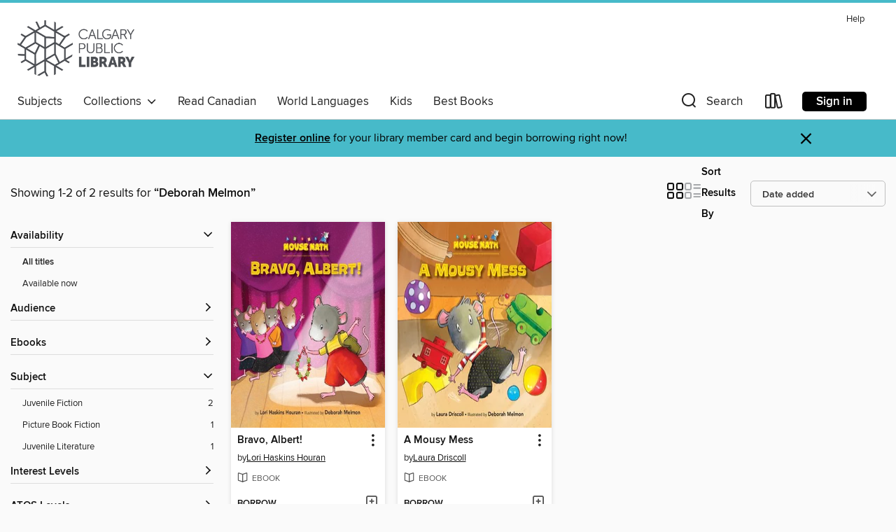

--- FILE ---
content_type: text/css; charset=utf-8
request_url: https://calgary.overdrive.com/assets/v3/css/45b2cd3100fbdebbdb6e3d5fa7e06ec7/colors.css?primary=%236b706a&primaryR=107&primaryG=112&primaryB=106&primaryFontColor=%23fff&secondary=%2347bac9&secondaryR=71&secondaryG=186&secondaryB=201&secondaryFontColor=%23000&bannerIsSecondaryColor=false&defaultColor=%23222
body_size: 1589
content:
.primary-color{color:#6b706a!important}.primary-fill{fill:#6b706a!important}.primary-background{background-color:#6b706a}.primary-font{color:#fff}.primary-font-highlight-box:before{content:'';position:absolute;display:block;top:0;bottom:0;left:0;right:0;background:#fff;opacity:.08}.primary-font-highlight-box:after{content:'';position:absolute;display:block;top:0;bottom:0;left:0;right:0;border:1px dashed #fff;opacity:.28}.secondary-font-highlight-box:before{content:'';position:absolute;display:block;top:0;bottom:0;left:0;right:0;background:#000;opacity:.08}.secondary-font-highlight-box:after{content:'';position:absolute;display:block;top:0;bottom:0;left:0;right:0;border:1px dashed #000;opacity:.28}.Hero .Hero-banner{background:#6b706a!important}.Campaign{background:#6b706a!important}.Campaign-title{color:#fff}.Campaign-monochrome-svg{fill:#fff}.Campaign-featuredTitle,.Campaign-featuredTitle:hover{color:#fff}.Campaign-author,.Campaign-author:hover{color:#fff}.Campaign-author:hover,.Campaign-learnMoreLink{color:#fff}.Campaign-description{color:#fff}.kindle-trouble-container .od-format-button{color:#000!important}.button.place-a-hold.Button-holdButton{border:2px solid}.button.place-a-hold.Button-holdButton:hover{border:2px solid}.AccountPageMenu-tabListItem{border-color:#6b706a!important}.primary-color-hover:hover{color:#6b706a!important}.primary-color-focus:focus{color:#6b706a!important}.secondary-color{color:#47bac9!important}.secondary-fill{fill:#47bac9!important}.secondary-color-hoverable{color:#47bac9}.secondary-color-hoverable:focus,.secondary-color-hoverable:hover{color:#3894a0}.secondary-background{background:#47bac9!important;color:#000!important}.secondary-color-hover:hover{color:#47bac9!important}.secondary-background-hover:hover{background:#47bac9!important}.secondary-color-focus:focus{color:#47bac9!important}.secondary-border-color{border-color:#47bac9!important}.secondary-underline{color:#47bac9!important;text-decoration:underline}.button.outline[disabled],.button.outline[disabled]:focus,.button.outline[disabled]:hover{color:#666!important;border-color:#666;background:0 0}.spinner{border-bottom:4px solid rgba(0,0,0,.2);border-left:4px solid rgba(0,0,0,.2);border-right:4px solid rgba(0,0,0,.2);border-top:4px solid rgba(0,0,0,.8)}.MergedSite .Header,.nav-container{border-top:4px solid #47bac9;background-color:#fff}.notificationDotContainer{background-color:#fff}.BrowseFormats .BrowseFormats-link.is-active:after,.BrowseFormats .BrowseFormats-link:after{background-color:#6b706a}.icon-account.expanded{color:#47bac9!important}.top-bar-section li:not(.has-form) a:not(.button):not(.close-advantage-tout){color:#222;background-color:#fff}.top-bar-section .open li:not(.has-form) a:not(.button):not(.close-advantage-tout){color:#222;background-color:#fff}.notification-bell-svg{fill:#222;stroke:#222}.top-bar-section ul li{color:#222;background:0 0}.top-bar-section ul li:hover{background:0 0}.top-bar-section ul .open li:not(.has-form) a:not(.button):not(.close-advantage-tout){color:#222;background-color:#fff}.content.f-dropdown div h2,.content.f-dropdown div li h2{color:#6b706a}.title-details .loan-button-audiobook .accordion .accordion-navigation a.primary:focus{box-shadow:none;color:#fff}.title-details .loan-button-audiobook .accordion .accordion-navigation a.primary:hover{color:#fff}.top-bar.expanded .toggle-topbar.menu-icon{color:#47bac9}nav.top-bar{background-color:#fff}nav.top-bar li.search-icon i.expanded{color:#47bac9}.top-bar.expanded .toggle-topbar.browse a{color:#47bac9}ul#lending-period-options-mobile.f-dropdown li a:after,ul#lending-period-options-mobile.f-dropdown li a:hover,ul#lending-period-options.f-dropdown li a:after,ul#lending-period-options.f-dropdown li a:hover{color:#47bac9}ul.pagination li.current a:focus,ul.pagination li.current a:hover,ul.pagination li.current button:focus,ul.pagination li.current button:hover{background:#6b706a}.Toaster-toast:not(.is-burnt),.sample-only-banner{background-color:#47bac9;color:#000}.sample-only-banner__message h1,.sample-only-banner__message h2,.sample-only-banner__message h3,.sample-only-banner__message h4,.sample-only-banner__message h5,.sample-only-banner__message h6{color:#000}.accordion-navigation .content a li:hover{color:#47bac9}.library-card-sign-up a:hover{color:#6b706a}span.selected,span.selected:hover{border-color:#47bac9}.collection-link.primary-color-hover:hover span.selected{border-color:#6b706a}.Autocompletions .Autocompletions-item.is-active{border-left:solid 2px #47bac9!important}[dir=rtl] .Autocompletions .Autocompletions-item.is-active{border-left:inherit!important;border-right:solid 2px #47bac9!important}.media-container.list-view ul li .title-container .title-contents .title-header-bar.available-title a{color:#fff;background:#47bac9}.Nav-searchIcon--desktop.is-selected{border-bottom:2px solid #47bac9}.Nav-collectionsDropLink.open .Nav-collectionsDropArrow{color:#47bac9!important}.MobileNav-roomLibraryName,.Nav-room-logo--desktop{color:#47bac9!important}.DesktopNavLinks .DesktopNavLinks-link{color:#222}.Nav-accountDropArrow{color:#222}.Nav-collectionsDropArrow{color:#222}.Nav-searchIcon--desktop{color:#222}.Nav-bookshelfIcon--desktop{color:#222}.Nav-advancedSearch{color:#222}.Nav-advancedSearch:hover{color:#222}.Nav-advancedSearch:focus{color:#222}.Nav-advancedSearchCaret{color:#222}.getACardPromoHeader p{color:#222}.MobileNav{background-color:#fff;color:#222}.MobileNav-bookshelfIcon{color:#222}.MobileNav-hamburgerIcon{color:#222}.MobileNav-submitSearch{color:#222}.MobileNav-advancedSearch{color:#000;background-color:#fff}.MobileNav-searchInput{background:0 0!important}.Nav .Nav-searchBar{border-bottom:1px solid #ccc}.MobileNav-roomLogo,.Nav-room-sub-logo--desktop{color:#666}a.Nav-backToMainCollection{color:#222}a.Nav-backToMainCollection:hover{color:#222}.Nav-topRightLink:not(:first-child){border-left:1px solid #cdccd1}[dir=rtl] .Nav-topRightLink:not(:first-child){border-left:inherit;border-right:1px solid #cdccd1}.search-bar input{background:#fff!important}.MobileNav-clearSearchIcon,.Nav-clearSearch{background:#555}p.advantage-tout-text{color:#222}p.advantage-tout-text:hover{color:#222}